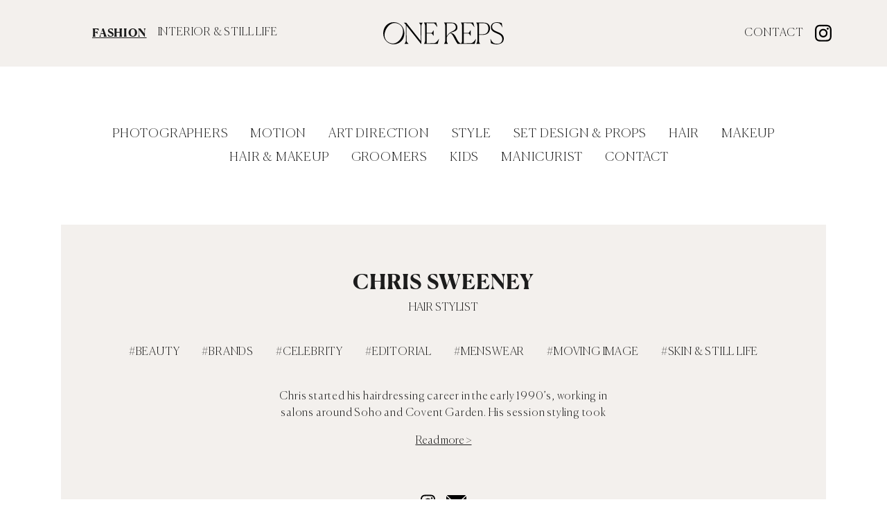

--- FILE ---
content_type: text/html; charset=UTF-8
request_url: https://london.onerepresents.com/artist/chris-sweeney/
body_size: 11044
content:
<!doctype html>
<html class="no-js" lang="en">
  <head>
  	<meta name="viewport" content="width=device-width, initial-scale=1.0, maximum-scale=1.0, user-scalable=no" />
				<title>Chris Sweeney | Fashion | One Represents</title>
<link rel="canonical" href="https://london.onerepresents.com/artist/chris-sweeney/" />
<meta property="og:type" content="article" />
<meta property="og:locale" content="en_GB" />
<meta property="og:site_name" content="Fashion | One Represents" />
<meta property="og:title" content="Chris Sweeney | Fashion | One Represents" />
<meta property="og:url" content="https://london.onerepresents.com/artist/chris-sweeney/" />
<meta property="article:published_time" content="2019-09-24T08:38:37+00:00" />
<meta property="article:modified_time" content="2026-01-13T10:21:57+00:00" />
<meta name="twitter:card" content="summary_large_image" />
<meta name="twitter:title" content="Chris Sweeney | Fashion | One Represents" />
<script type="application/ld+json">{"@context":"https://schema.org","@graph":[{"@type":"WebSite","@id":"https://london.onerepresents.com/#/schema/WebSite","url":"https://london.onerepresents.com/","name":"Fashion | One Represents","description":"Artist Management & Creative Agency – Fashion, Interiors & Still Life","inLanguage":"en-GB","potentialAction":{"@type":"SearchAction","target":{"@type":"EntryPoint","urlTemplate":"https://london.onerepresents.com/search/{search_term_string}/"},"query-input":"required name=search_term_string"},"publisher":{"@type":"Organization","@id":"https://london.onerepresents.com/#/schema/Organization","name":"Fashion | One Represents","url":"https://london.onerepresents.com/"}},{"@type":"WebPage","@id":"https://london.onerepresents.com/artist/chris-sweeney/","url":"https://london.onerepresents.com/artist/chris-sweeney/","name":"Chris Sweeney | Fashion | One Represents","inLanguage":"en-GB","isPartOf":{"@id":"https://london.onerepresents.com/#/schema/WebSite"},"breadcrumb":{"@type":"BreadcrumbList","@id":"https://london.onerepresents.com/#/schema/BreadcrumbList","itemListElement":[{"@type":"ListItem","position":1,"item":"https://london.onerepresents.com/","name":"Fashion | One Represents"},{"@type":"ListItem","position":2,"item":"https://london.onerepresents.com/artist/","name":"Archives: Artists"},{"@type":"ListItem","position":3,"item":"https://london.onerepresents.com/profession/hair/","name":"Profession: Hair"},{"@type":"ListItem","position":4,"item":"https://london.onerepresents.com/profession/hair-stylist/","name":"Profession: Hair Stylists"},{"@type":"ListItem","position":5,"name":"Chris Sweeney"}]},"potentialAction":{"@type":"ReadAction","target":"https://london.onerepresents.com/artist/chris-sweeney/"},"datePublished":"2019-09-24T08:38:37+00:00","dateModified":"2026-01-13T10:21:57+00:00"}]}</script>
<link rel='dns-prefetch' href='//ajax.googleapis.com' />
<link rel='dns-prefetch' href='//www.youtube.com' />
<link rel='dns-prefetch' href='//player.vimeo.com' />
<link rel="alternate" title="oEmbed (JSON)" type="application/json+oembed" href="https://london.onerepresents.com/wp-json/oembed/1.0/embed?url=https%3A%2F%2Flondon.onerepresents.com%2Fartist%2Fchris-sweeney%2F" />
<link rel="alternate" title="oEmbed (XML)" type="text/xml+oembed" href="https://london.onerepresents.com/wp-json/oembed/1.0/embed?url=https%3A%2F%2Flondon.onerepresents.com%2Fartist%2Fchris-sweeney%2F&#038;format=xml" />
		<!-- This site uses the Google Analytics by ExactMetrics plugin v8.11.0 - Using Analytics tracking - https://www.exactmetrics.com/ -->
		<!-- Note: ExactMetrics is not currently configured on this site. The site owner needs to authenticate with Google Analytics in the ExactMetrics settings panel. -->
					<!-- No tracking code set -->
				<!-- / Google Analytics by ExactMetrics -->
		<style id='wp-img-auto-sizes-contain-inline-css' type='text/css'>
img:is([sizes=auto i],[sizes^="auto," i]){contain-intrinsic-size:3000px 1500px}
/*# sourceURL=wp-img-auto-sizes-contain-inline-css */
</style>
<style id='wp-block-library-inline-css' type='text/css'>
:root{--wp-block-synced-color:#7a00df;--wp-block-synced-color--rgb:122,0,223;--wp-bound-block-color:var(--wp-block-synced-color);--wp-editor-canvas-background:#ddd;--wp-admin-theme-color:#007cba;--wp-admin-theme-color--rgb:0,124,186;--wp-admin-theme-color-darker-10:#006ba1;--wp-admin-theme-color-darker-10--rgb:0,107,160.5;--wp-admin-theme-color-darker-20:#005a87;--wp-admin-theme-color-darker-20--rgb:0,90,135;--wp-admin-border-width-focus:2px}@media (min-resolution:192dpi){:root{--wp-admin-border-width-focus:1.5px}}.wp-element-button{cursor:pointer}:root .has-very-light-gray-background-color{background-color:#eee}:root .has-very-dark-gray-background-color{background-color:#313131}:root .has-very-light-gray-color{color:#eee}:root .has-very-dark-gray-color{color:#313131}:root .has-vivid-green-cyan-to-vivid-cyan-blue-gradient-background{background:linear-gradient(135deg,#00d084,#0693e3)}:root .has-purple-crush-gradient-background{background:linear-gradient(135deg,#34e2e4,#4721fb 50%,#ab1dfe)}:root .has-hazy-dawn-gradient-background{background:linear-gradient(135deg,#faaca8,#dad0ec)}:root .has-subdued-olive-gradient-background{background:linear-gradient(135deg,#fafae1,#67a671)}:root .has-atomic-cream-gradient-background{background:linear-gradient(135deg,#fdd79a,#004a59)}:root .has-nightshade-gradient-background{background:linear-gradient(135deg,#330968,#31cdcf)}:root .has-midnight-gradient-background{background:linear-gradient(135deg,#020381,#2874fc)}:root{--wp--preset--font-size--normal:16px;--wp--preset--font-size--huge:42px}.has-regular-font-size{font-size:1em}.has-larger-font-size{font-size:2.625em}.has-normal-font-size{font-size:var(--wp--preset--font-size--normal)}.has-huge-font-size{font-size:var(--wp--preset--font-size--huge)}.has-text-align-center{text-align:center}.has-text-align-left{text-align:left}.has-text-align-right{text-align:right}.has-fit-text{white-space:nowrap!important}#end-resizable-editor-section{display:none}.aligncenter{clear:both}.items-justified-left{justify-content:flex-start}.items-justified-center{justify-content:center}.items-justified-right{justify-content:flex-end}.items-justified-space-between{justify-content:space-between}.screen-reader-text{border:0;clip-path:inset(50%);height:1px;margin:-1px;overflow:hidden;padding:0;position:absolute;width:1px;word-wrap:normal!important}.screen-reader-text:focus{background-color:#ddd;clip-path:none;color:#444;display:block;font-size:1em;height:auto;left:5px;line-height:normal;padding:15px 23px 14px;text-decoration:none;top:5px;width:auto;z-index:100000}html :where(.has-border-color){border-style:solid}html :where([style*=border-top-color]){border-top-style:solid}html :where([style*=border-right-color]){border-right-style:solid}html :where([style*=border-bottom-color]){border-bottom-style:solid}html :where([style*=border-left-color]){border-left-style:solid}html :where([style*=border-width]){border-style:solid}html :where([style*=border-top-width]){border-top-style:solid}html :where([style*=border-right-width]){border-right-style:solid}html :where([style*=border-bottom-width]){border-bottom-style:solid}html :where([style*=border-left-width]){border-left-style:solid}html :where(img[class*=wp-image-]){height:auto;max-width:100%}:where(figure){margin:0 0 1em}html :where(.is-position-sticky){--wp-admin--admin-bar--position-offset:var(--wp-admin--admin-bar--height,0px)}@media screen and (max-width:600px){html :where(.is-position-sticky){--wp-admin--admin-bar--position-offset:0px}}

/*# sourceURL=wp-block-library-inline-css */
</style><style id='global-styles-inline-css' type='text/css'>
:root{--wp--preset--aspect-ratio--square: 1;--wp--preset--aspect-ratio--4-3: 4/3;--wp--preset--aspect-ratio--3-4: 3/4;--wp--preset--aspect-ratio--3-2: 3/2;--wp--preset--aspect-ratio--2-3: 2/3;--wp--preset--aspect-ratio--16-9: 16/9;--wp--preset--aspect-ratio--9-16: 9/16;--wp--preset--color--black: #000000;--wp--preset--color--cyan-bluish-gray: #abb8c3;--wp--preset--color--white: #ffffff;--wp--preset--color--pale-pink: #f78da7;--wp--preset--color--vivid-red: #cf2e2e;--wp--preset--color--luminous-vivid-orange: #ff6900;--wp--preset--color--luminous-vivid-amber: #fcb900;--wp--preset--color--light-green-cyan: #7bdcb5;--wp--preset--color--vivid-green-cyan: #00d084;--wp--preset--color--pale-cyan-blue: #8ed1fc;--wp--preset--color--vivid-cyan-blue: #0693e3;--wp--preset--color--vivid-purple: #9b51e0;--wp--preset--gradient--vivid-cyan-blue-to-vivid-purple: linear-gradient(135deg,rgb(6,147,227) 0%,rgb(155,81,224) 100%);--wp--preset--gradient--light-green-cyan-to-vivid-green-cyan: linear-gradient(135deg,rgb(122,220,180) 0%,rgb(0,208,130) 100%);--wp--preset--gradient--luminous-vivid-amber-to-luminous-vivid-orange: linear-gradient(135deg,rgb(252,185,0) 0%,rgb(255,105,0) 100%);--wp--preset--gradient--luminous-vivid-orange-to-vivid-red: linear-gradient(135deg,rgb(255,105,0) 0%,rgb(207,46,46) 100%);--wp--preset--gradient--very-light-gray-to-cyan-bluish-gray: linear-gradient(135deg,rgb(238,238,238) 0%,rgb(169,184,195) 100%);--wp--preset--gradient--cool-to-warm-spectrum: linear-gradient(135deg,rgb(74,234,220) 0%,rgb(151,120,209) 20%,rgb(207,42,186) 40%,rgb(238,44,130) 60%,rgb(251,105,98) 80%,rgb(254,248,76) 100%);--wp--preset--gradient--blush-light-purple: linear-gradient(135deg,rgb(255,206,236) 0%,rgb(152,150,240) 100%);--wp--preset--gradient--blush-bordeaux: linear-gradient(135deg,rgb(254,205,165) 0%,rgb(254,45,45) 50%,rgb(107,0,62) 100%);--wp--preset--gradient--luminous-dusk: linear-gradient(135deg,rgb(255,203,112) 0%,rgb(199,81,192) 50%,rgb(65,88,208) 100%);--wp--preset--gradient--pale-ocean: linear-gradient(135deg,rgb(255,245,203) 0%,rgb(182,227,212) 50%,rgb(51,167,181) 100%);--wp--preset--gradient--electric-grass: linear-gradient(135deg,rgb(202,248,128) 0%,rgb(113,206,126) 100%);--wp--preset--gradient--midnight: linear-gradient(135deg,rgb(2,3,129) 0%,rgb(40,116,252) 100%);--wp--preset--font-size--small: 13px;--wp--preset--font-size--medium: 20px;--wp--preset--font-size--large: 36px;--wp--preset--font-size--x-large: 42px;--wp--preset--spacing--20: 0.44rem;--wp--preset--spacing--30: 0.67rem;--wp--preset--spacing--40: 1rem;--wp--preset--spacing--50: 1.5rem;--wp--preset--spacing--60: 2.25rem;--wp--preset--spacing--70: 3.38rem;--wp--preset--spacing--80: 5.06rem;--wp--preset--shadow--natural: 6px 6px 9px rgba(0, 0, 0, 0.2);--wp--preset--shadow--deep: 12px 12px 50px rgba(0, 0, 0, 0.4);--wp--preset--shadow--sharp: 6px 6px 0px rgba(0, 0, 0, 0.2);--wp--preset--shadow--outlined: 6px 6px 0px -3px rgb(255, 255, 255), 6px 6px rgb(0, 0, 0);--wp--preset--shadow--crisp: 6px 6px 0px rgb(0, 0, 0);}:where(.is-layout-flex){gap: 0.5em;}:where(.is-layout-grid){gap: 0.5em;}body .is-layout-flex{display: flex;}.is-layout-flex{flex-wrap: wrap;align-items: center;}.is-layout-flex > :is(*, div){margin: 0;}body .is-layout-grid{display: grid;}.is-layout-grid > :is(*, div){margin: 0;}:where(.wp-block-columns.is-layout-flex){gap: 2em;}:where(.wp-block-columns.is-layout-grid){gap: 2em;}:where(.wp-block-post-template.is-layout-flex){gap: 1.25em;}:where(.wp-block-post-template.is-layout-grid){gap: 1.25em;}.has-black-color{color: var(--wp--preset--color--black) !important;}.has-cyan-bluish-gray-color{color: var(--wp--preset--color--cyan-bluish-gray) !important;}.has-white-color{color: var(--wp--preset--color--white) !important;}.has-pale-pink-color{color: var(--wp--preset--color--pale-pink) !important;}.has-vivid-red-color{color: var(--wp--preset--color--vivid-red) !important;}.has-luminous-vivid-orange-color{color: var(--wp--preset--color--luminous-vivid-orange) !important;}.has-luminous-vivid-amber-color{color: var(--wp--preset--color--luminous-vivid-amber) !important;}.has-light-green-cyan-color{color: var(--wp--preset--color--light-green-cyan) !important;}.has-vivid-green-cyan-color{color: var(--wp--preset--color--vivid-green-cyan) !important;}.has-pale-cyan-blue-color{color: var(--wp--preset--color--pale-cyan-blue) !important;}.has-vivid-cyan-blue-color{color: var(--wp--preset--color--vivid-cyan-blue) !important;}.has-vivid-purple-color{color: var(--wp--preset--color--vivid-purple) !important;}.has-black-background-color{background-color: var(--wp--preset--color--black) !important;}.has-cyan-bluish-gray-background-color{background-color: var(--wp--preset--color--cyan-bluish-gray) !important;}.has-white-background-color{background-color: var(--wp--preset--color--white) !important;}.has-pale-pink-background-color{background-color: var(--wp--preset--color--pale-pink) !important;}.has-vivid-red-background-color{background-color: var(--wp--preset--color--vivid-red) !important;}.has-luminous-vivid-orange-background-color{background-color: var(--wp--preset--color--luminous-vivid-orange) !important;}.has-luminous-vivid-amber-background-color{background-color: var(--wp--preset--color--luminous-vivid-amber) !important;}.has-light-green-cyan-background-color{background-color: var(--wp--preset--color--light-green-cyan) !important;}.has-vivid-green-cyan-background-color{background-color: var(--wp--preset--color--vivid-green-cyan) !important;}.has-pale-cyan-blue-background-color{background-color: var(--wp--preset--color--pale-cyan-blue) !important;}.has-vivid-cyan-blue-background-color{background-color: var(--wp--preset--color--vivid-cyan-blue) !important;}.has-vivid-purple-background-color{background-color: var(--wp--preset--color--vivid-purple) !important;}.has-black-border-color{border-color: var(--wp--preset--color--black) !important;}.has-cyan-bluish-gray-border-color{border-color: var(--wp--preset--color--cyan-bluish-gray) !important;}.has-white-border-color{border-color: var(--wp--preset--color--white) !important;}.has-pale-pink-border-color{border-color: var(--wp--preset--color--pale-pink) !important;}.has-vivid-red-border-color{border-color: var(--wp--preset--color--vivid-red) !important;}.has-luminous-vivid-orange-border-color{border-color: var(--wp--preset--color--luminous-vivid-orange) !important;}.has-luminous-vivid-amber-border-color{border-color: var(--wp--preset--color--luminous-vivid-amber) !important;}.has-light-green-cyan-border-color{border-color: var(--wp--preset--color--light-green-cyan) !important;}.has-vivid-green-cyan-border-color{border-color: var(--wp--preset--color--vivid-green-cyan) !important;}.has-pale-cyan-blue-border-color{border-color: var(--wp--preset--color--pale-cyan-blue) !important;}.has-vivid-cyan-blue-border-color{border-color: var(--wp--preset--color--vivid-cyan-blue) !important;}.has-vivid-purple-border-color{border-color: var(--wp--preset--color--vivid-purple) !important;}.has-vivid-cyan-blue-to-vivid-purple-gradient-background{background: var(--wp--preset--gradient--vivid-cyan-blue-to-vivid-purple) !important;}.has-light-green-cyan-to-vivid-green-cyan-gradient-background{background: var(--wp--preset--gradient--light-green-cyan-to-vivid-green-cyan) !important;}.has-luminous-vivid-amber-to-luminous-vivid-orange-gradient-background{background: var(--wp--preset--gradient--luminous-vivid-amber-to-luminous-vivid-orange) !important;}.has-luminous-vivid-orange-to-vivid-red-gradient-background{background: var(--wp--preset--gradient--luminous-vivid-orange-to-vivid-red) !important;}.has-very-light-gray-to-cyan-bluish-gray-gradient-background{background: var(--wp--preset--gradient--very-light-gray-to-cyan-bluish-gray) !important;}.has-cool-to-warm-spectrum-gradient-background{background: var(--wp--preset--gradient--cool-to-warm-spectrum) !important;}.has-blush-light-purple-gradient-background{background: var(--wp--preset--gradient--blush-light-purple) !important;}.has-blush-bordeaux-gradient-background{background: var(--wp--preset--gradient--blush-bordeaux) !important;}.has-luminous-dusk-gradient-background{background: var(--wp--preset--gradient--luminous-dusk) !important;}.has-pale-ocean-gradient-background{background: var(--wp--preset--gradient--pale-ocean) !important;}.has-electric-grass-gradient-background{background: var(--wp--preset--gradient--electric-grass) !important;}.has-midnight-gradient-background{background: var(--wp--preset--gradient--midnight) !important;}.has-small-font-size{font-size: var(--wp--preset--font-size--small) !important;}.has-medium-font-size{font-size: var(--wp--preset--font-size--medium) !important;}.has-large-font-size{font-size: var(--wp--preset--font-size--large) !important;}.has-x-large-font-size{font-size: var(--wp--preset--font-size--x-large) !important;}
/*# sourceURL=global-styles-inline-css */
</style>

<style id='classic-theme-styles-inline-css' type='text/css'>
/*! This file is auto-generated */
.wp-block-button__link{color:#fff;background-color:#32373c;border-radius:9999px;box-shadow:none;text-decoration:none;padding:calc(.667em + 2px) calc(1.333em + 2px);font-size:1.125em}.wp-block-file__button{background:#32373c;color:#fff;text-decoration:none}
/*# sourceURL=/wp-includes/css/classic-themes.min.css */
</style>
<link rel='stylesheet' id='main-stylesheet-css' href='https://london.onerepresents.com/wp-content/themes/treacle/assets/css/app.css?ver=1.0.08' type='text/css' media='all' />
<link rel='stylesheet' id='wpmf-gallery-popup-style-css' href='https://london.onerepresents.com/wp-content/plugins/wp-media-folder/assets/css/display-gallery/magnific-popup.css?ver=15' type='text/css' media='all' />
<link rel='stylesheet' id='spongeCSS-css' href='https://london.onerepresents.com/wp-content/themes/treacle/style.css?ver=15' type='text/css' media='all' />
<script type="text/javascript" src="//ajax.googleapis.com/ajax/libs/jquery/1.11.3/jquery.min.js" id="jquery-js"></script>
<script type="text/javascript" src="https://london.onerepresents.com/wp-content/themes/treacle/libs/modernizr.js?ver=15" id="modernizr-js"></script>
<script type="text/javascript" src="https://london.onerepresents.com/wp-content/themes/treacle/libs/flickity.js?ver=15" id="flickity-js"></script>
<script type="text/javascript" src="https://london.onerepresents.com/wp-content/themes/treacle/libs/packery.js?ver=15" id="packery-js"></script>
<script type="text/javascript" src="https://london.onerepresents.com/wp-content/themes/treacle/libs/stuck.js?ver=15" id="stuck-js"></script>
<script type="text/javascript" src="https://london.onerepresents.com/wp-content/themes/treacle/libs/stacktable.js?ver=15" id="stacktable-js"></script>
<script type="text/javascript" src="https://london.onerepresents.com/wp-content/themes/treacle/libs/tocca.js?ver=15" id="tocca-js"></script>
<link rel="https://api.w.org/" href="https://london.onerepresents.com/wp-json/" />
		<link rel="icon" type="image/svg+xml" href="https://london.onerepresents.com/favicon.svg">
		<link rel="icon" type="image/png" href="https://london.onerepresents.com/favicon.png">

		<script src="//cdnjs.cloudflare.com/ajax/libs/masonry/4.2.2/masonry.pkgd.min.js"></script>
		<link rel="stylesheet" href="https://cdnjs.cloudflare.com/ajax/libs/slick-carousel/1.8.1/slick.css" />
		<script src="https://cdnjs.cloudflare.com/ajax/libs/slick-carousel/1.8.1/slick.min.js"></script>
		
		<script>
			if(navigator.userAgent.indexOf("Speed Insights") == -1) {
				(function(i,s,o,g,r,a,m){i['GoogleAnalyticsObject']=r;i[r]=i[r]||function(){
				(i[r].q=i[r].q||[]).push(arguments)},i[r].l=1*new Date();a=s.createElement(o),
				m=s.getElementsByTagName(o)[0];a.async=1;a.src=g;m.parentNode.insertBefore(a,m)
				})(window,document,'script','//www.google-analytics.com/analytics.js','ga');
				ga('create', 'UA-83404888-1', 'auto');
				ga('send', 'pageview');
			}
      </script>
		<style>
			/*
        This font software is the property of Commercial Type.

        You may not modify the font software, use it on another website, or install it on a computer.

        License information is available at http://commercialtype.com/eula
        For more information please visit Commercial Type at http://commercialtype.com or email us at info[at]commercialtype.com

        Copyright (C) 2023 Schwartzco Inc.
        License: 2305-VGZZLI     
			*/


			@font-face {
				font-family: 'Canela';
				src: url('https://london.onerepresents.com/wp-content/themes/treacle/assets/fonts/Canela-Bold-Web.woff2') format('woff2'),
						url('https://london.onerepresents.com/wp-content/themes/treacle/assets/fonts/Canela-Bold-Web.woff') format('woff');
				font-weight:  700;
				font-style:   normal;
				font-stretch: normal;
			}
			@font-face {
				font-family: 'Canela';
				src: url('https://london.onerepresents.com/wp-content/themes/treacle/assets/fonts/Canela-Thin.woff2') format('woff2'),
						url('https://london.onerepresents.com/wp-content/themes/treacle/assets/fonts/Canela-Thin.woff') format('woff');
				font-weight:  300;
				font-style:   normal;
				font-stretch: normal;
			}
			@font-face {
				font-family: 'Canela';
				src: url('https://london.onerepresents.com/wp-content/themes/treacle/assets/fonts/Canela-ThinItalic.woff2') format('woff2'),
						url('https://london.onerepresents.com/wp-content/themes/treacle/assets/fonts/Canela-ThinItalic.woff') format('woff');
				font-weight:  300;
				font-style:   italic;
				font-stretch: normal;
			}
			.video-play-icon {
			    position: absolute;
			    top: 50%;
			    left: 50%;
			    width: 30px;
			    height: auto;
			    transform: translate(-50%, -50%);
			    pointer-events: none;
			    opacity: 1;
			    transition: ease opacity 300ms;
			}
			.masonry-grid > div:hover .video-play-icon {
			    opacity: 0;
			}
			.post-template-default.single .vdeo > div {
			    padding-top: 75%!important;
			}
		</style>
  </head>
		<body class="text-base text-sans text-black wp-singular artist-template-default single single-artist postid-61830 wp-theme-treacle chris-sweeney">
			<div id="app" x-data="appInit()" x-init="mounted" :class="{loaded, iOS}">
			<div @click="$dispatch('canvas')" id="navDrop" class="fixed inset-0 right-full bg-primary opacity-0 z-50"></div>
			<div x-cloak>
				<nav 
				x-on:canvas.window="toggleCanvas()"
				id="offCanvas" 
				class="bg-primary fixed top-0 bottom-0 z-[999] overflow-y-auto"
				>
				<div class="md:absolute w-full left-0 right-0 flex flex-wrap justify-between px-4 py-8">
				<a href="/">
											<svg class="w-auto h-8 mx-auto text-white" xmlns="http://www.w3.org/2000/svg" xml:space="preserve" style="enable-background:new 0 0 1400 257" viewBox="0 0 1400 257"><path d="m1383.2 57.4-2.7 1c-13.7-40-36.5-51-63.7-51-37.6 0-52.7 22.1-52.7 45 0 35.9 32.9 47 66.4 61.5 34.5 14.8 69.4 31.2 69.4 76.2 0 48.4-39.9 66.5-84.1 66.5-23.5 0-46.3-5-64.4-12.8l-6.7-47.7 2.7-1c15.1 38 36.6 54.7 75.1 54.7 38.6 0 59.7-20.8 59.7-53.1 0-40.3-31.2-53.4-64-67.5-33.8-14.5-68.1-28.5-68.1-70.8 0-38 28.8-57.7 72.1-57.7 20.8 0 40.2 4.4 54.3 10.1l6.7 46.7v-.1zM1061.9 250.8H902.8v-.7c8.7-13.8 13.1-23.2 13.1-38V43.3c0-15.1-4.4-24.2-13.1-38v-.7h142.4l13.1 48.7-2.7 1c-15.5-21.2-28.3-41.4-38.4-42l-82.8-2v113.3h54.2c9.1 0 17.2-18.2 23.9-28.6h2.7v62.2h-2.7c-6.4-9.1-14.8-26.9-23.9-26.9h-54.2v114.6l85.1-2.3c21.5-.7 36.7-19.5 54.9-47.4l2.7 1-15.2 54.6zM1080 250.2c11.1-14.1 13.5-22.2 13.5-41V46.3c0-18.8-2.3-26.9-13.5-41v-.7h81.8c60.3 0 78.2 31.3 78.2 66.6 0 45.1-29.7 75.4-82.8 75.4h-45.5v62.6c0 19.2 2.3 26.9 13.5 41v.7h-45.1l-.1-.7zm31.7-237.9v127.5h45.1c45.5 0 64.3-28.6 64.3-68.6 0-49.4-29.7-59.9-64-59.9-9.8 0-22.2 0-45.4 1z"/><path d="M858.7 202.4c-22.4-44.9-37.4-79.6-79.5-76.2 6.1-3.7 12.7-7.1 20.1-9.5 41.3-13.6 61.5-21.2 61.5-54.4 0-34.8-20-57.6-68.5-57.6h-85.9v.7c11 14.1 13.4 22.1 13.4 40.9v162.1c0 18.8-2.3 26.8-13.4 40.9v.7h44.8v-.7c-11-14.1-13.4-21.8-13.4-40.9v-33s9.9-24.7 29.9-41c2-1.6 4.1-3.2 6.3-4.8.6-.1 17.2-4.4 34.1 24.4 18.3 31 30.7 62.8 55.1 97h46.4v-2.2c-.1-.2-28.5-1.4-50.9-46.4zm-99.4-68.1c-.6.6-1 1.3-1.6 1.9-9.9 10.3-19.9 28.1-19.9 28.1V11.7c24.8-.3 42.8-.3 51.1-.3 20.2 0 33.3 5.1 41.4 14 .3.4 7.2 8.3 10.8 19.2 3.6 10.9 4.1 25.6-4.8 37-16.9 22-51.5 26.5-77 52.7zm16.1-5.8-1.2.8c.4-.3.8-.5 1.2-.8zM269.6 38.6l1.4 165.9c0 20.8 4 29.6 23.5 45.7v.7h-48v-.7c14.1-16.1 16.8-24.9 16.8-45.7V31.3c-7.7-11.1-17.1-20.8-26.9-25.5v-.7h29.9l169.6 213-1-166.6c-.3-20.8-3.4-29.6-20.2-45.7v-.7h44.7v.7c-14.1 16.1-16.8 24.5-16.8 45.7V251l-3 1-170-213.4zM632.3 250.9H473.5v-.7c8.7-13.8 13.1-23.2 13.1-38V43.7c0-15.1-4.4-24.2-13.1-38V5h142.1l13.1 48.7-2.7 1c-15.4-21.2-28.2-41.3-38.3-42l-82.6-2V124h54.1c9 0 17.1-18.1 23.8-28.6h2.7v62.1H583c-6.4-9.1-14.8-26.9-23.8-26.9H505v114.5l85-2.3c21.5-.7 36.6-19.5 54.8-47.4l2.7 1-15.2 54.5z"/><path d="M0 128.3C0 55.8 52.8 0 122.6 0s122.9 55.8 122.9 128.3c0 72.6-53.1 127.6-122.9 127.6C52.8 256 0 200.9 0 128.3zm212 46.2c31.8-61.5 21.5-125.8-33.7-154.3-55.2-28.5-113.3.4-145 61.9-31.8 61.5-21.5 125 33.7 153.5s113.1.6 145-61.1z"/></svg>
									</a>
					<button @click="$dispatch('canvas')" type="button">
						<svg class="w-8 h-auto" xmlns="http://www.w3.org/2000/svg" viewBox="0 0 21.379 21.6"><g fill="none" stroke="#000" stroke-width="2" data-name="Group 2023"><path d="M.711 20.897 20.667.703" data-name="Path 5265"/><path d="m.711.897 19.846 19.869" data-name="Path 5267"/></g></svg>
					</button>

				<ul class="w-full flex justify-center items-center space-x-16 bg-grey-dark text-white p-4 mt-8 text-center">
					<li><a href="https://london.onerepresents.com" class="underline">FASHION</a></li>
					<li><a href="https://interiors.onerepresents.com" class="">INTERIOR &amp;<br />STILL LIFE</a></li>
				</ul>
				</div>
				  <header class="flex flex-wrap w-full content-center items-center justify-center text-center lg:text-right">
				    	<ul class="menu mobile w-full mx-8 leading-loose">
								<li>
				<a href="https://london.onerepresents.com/profession/photographers/" class="">Photographers</a>
	</li>
	<li>
				<a href="https://london.onerepresents.com/profession/motion/" class="">Motion</a>
	</li>
	<li>
				<a href="https://london.onerepresents.com/profession/art-direction/" class="">Art Direction</a>
	</li>
	<li>
				<a href="https://london.onerepresents.com/profession/style/" class="">Style</a>
	</li>
	<li>
				<a href="https://london.onerepresents.com/profession/set-design/" class="">Set Design &amp; Props</a>
	</li>
	<li>
				<a href="https://london.onerepresents.com/profession/hair/" class="">Hair</a>
	</li>
	<li>
				<a href="https://london.onerepresents.com/profession/makeup/" class="">Makeup</a>
	</li>
	<li>
				<a href="https://london.onerepresents.com/profession/hair-and-makeup-2/" class="">Hair &amp; Makeup</a>
	</li>
	<li>
				<a href="https://london.onerepresents.com/profession/groomers/" class="">Groomers</a>
	</li>
	<li>
				<a href="https://london.onerepresents.com/profession/kids/" class="">Kids</a>
	</li>
	<li>
				<a href="https://london.onerepresents.com/profession/manicurist/" class="">Manicurist</a>
	</li>
<li><a href="https://london.onerepresents.com/service/" class="">Contact</a></li>							</ul>
							<div class="w-full"><div class="flex justify-center space-x-4 items-center">
			<a href="http://instagram.com/onerepresents" target="_blank">
			<img class="w-6 h-auto opacity-100 hover:opacity-75 hover:scale-110 transition-all" src="https://london.onerepresents.com/wp-content/themes/treacle/assets/img/instagram.svg" alt="Instagram">
		</a>
				</div>
	</div>

						<div class="w-full py-8 text-center">
							 
3rd Floor
27 Poland Street
London
W1F 8QW
						</div>
				  </header>
				</nav>
			</div>
			<main id="offCanvasContent">
				<div class="h-24 md:h-28"></div>
<section class="top fixed w-full top-0 left-0 right-0 bg-primary py-8 px-4 z-[88]">
	<div class="container mx-auto">
		<div class="md:flex justify-between items-center">
			<div class="left w-auto hidden md:block md:w-1/3">
				<ul class="flex justify-center space-x-4">
					<li><a href="https://london.onerepresents.com" class="underline font-bold !leading-none">FASHION</a></li>
					<li><a href="https://interiors.onerepresents.com" class="">INTERIOR &amp; STILL LIFE</a></li>
				</ul>
			</div>
			<div class="center relative w-auto md:w-1/3">
				<a href="https://london.onerepresents.com">
											<svg class="w-auto h-8 mx-auto" xmlns="http://www.w3.org/2000/svg" xml:space="preserve" style="enable-background:new 0 0 1400 257" viewBox="0 0 1400 257"><path d="m1383.2 57.4-2.7 1c-13.7-40-36.5-51-63.7-51-37.6 0-52.7 22.1-52.7 45 0 35.9 32.9 47 66.4 61.5 34.5 14.8 69.4 31.2 69.4 76.2 0 48.4-39.9 66.5-84.1 66.5-23.5 0-46.3-5-64.4-12.8l-6.7-47.7 2.7-1c15.1 38 36.6 54.7 75.1 54.7 38.6 0 59.7-20.8 59.7-53.1 0-40.3-31.2-53.4-64-67.5-33.8-14.5-68.1-28.5-68.1-70.8 0-38 28.8-57.7 72.1-57.7 20.8 0 40.2 4.4 54.3 10.1l6.7 46.7v-.1zM1061.9 250.8H902.8v-.7c8.7-13.8 13.1-23.2 13.1-38V43.3c0-15.1-4.4-24.2-13.1-38v-.7h142.4l13.1 48.7-2.7 1c-15.5-21.2-28.3-41.4-38.4-42l-82.8-2v113.3h54.2c9.1 0 17.2-18.2 23.9-28.6h2.7v62.2h-2.7c-6.4-9.1-14.8-26.9-23.9-26.9h-54.2v114.6l85.1-2.3c21.5-.7 36.7-19.5 54.9-47.4l2.7 1-15.2 54.6zM1080 250.2c11.1-14.1 13.5-22.2 13.5-41V46.3c0-18.8-2.3-26.9-13.5-41v-.7h81.8c60.3 0 78.2 31.3 78.2 66.6 0 45.1-29.7 75.4-82.8 75.4h-45.5v62.6c0 19.2 2.3 26.9 13.5 41v.7h-45.1l-.1-.7zm31.7-237.9v127.5h45.1c45.5 0 64.3-28.6 64.3-68.6 0-49.4-29.7-59.9-64-59.9-9.8 0-22.2 0-45.4 1z"/><path d="M858.7 202.4c-22.4-44.9-37.4-79.6-79.5-76.2 6.1-3.7 12.7-7.1 20.1-9.5 41.3-13.6 61.5-21.2 61.5-54.4 0-34.8-20-57.6-68.5-57.6h-85.9v.7c11 14.1 13.4 22.1 13.4 40.9v162.1c0 18.8-2.3 26.8-13.4 40.9v.7h44.8v-.7c-11-14.1-13.4-21.8-13.4-40.9v-33s9.9-24.7 29.9-41c2-1.6 4.1-3.2 6.3-4.8.6-.1 17.2-4.4 34.1 24.4 18.3 31 30.7 62.8 55.1 97h46.4v-2.2c-.1-.2-28.5-1.4-50.9-46.4zm-99.4-68.1c-.6.6-1 1.3-1.6 1.9-9.9 10.3-19.9 28.1-19.9 28.1V11.7c24.8-.3 42.8-.3 51.1-.3 20.2 0 33.3 5.1 41.4 14 .3.4 7.2 8.3 10.8 19.2 3.6 10.9 4.1 25.6-4.8 37-16.9 22-51.5 26.5-77 52.7zm16.1-5.8-1.2.8c.4-.3.8-.5 1.2-.8zM269.6 38.6l1.4 165.9c0 20.8 4 29.6 23.5 45.7v.7h-48v-.7c14.1-16.1 16.8-24.9 16.8-45.7V31.3c-7.7-11.1-17.1-20.8-26.9-25.5v-.7h29.9l169.6 213-1-166.6c-.3-20.8-3.4-29.6-20.2-45.7v-.7h44.7v.7c-14.1 16.1-16.8 24.5-16.8 45.7V251l-3 1-170-213.4zM632.3 250.9H473.5v-.7c8.7-13.8 13.1-23.2 13.1-38V43.7c0-15.1-4.4-24.2-13.1-38V5h142.1l13.1 48.7-2.7 1c-15.4-21.2-28.2-41.3-38.3-42l-82.6-2V124h54.1c9 0 17.1-18.1 23.8-28.6h2.7v62.1H583c-6.4-9.1-14.8-26.9-23.8-26.9H505v114.5l85-2.3c21.5-.7 36.6-19.5 54.8-47.4l2.7 1-15.2 54.5z"/><path d="M0 128.3C0 55.8 52.8 0 122.6 0s122.9 55.8 122.9 128.3c0 72.6-53.1 127.6-122.9 127.6C52.8 256 0 200.9 0 128.3zm212 46.2c31.8-61.5 21.5-125.8-33.7-154.3-55.2-28.5-113.3.4-145 61.9-31.8 61.5-21.5 125 33.7 153.5s113.1.6 145-61.1z"/></svg>
									</a>
				<button class="toggle-button md:hidden absolute right-0 top-0" @click="$dispatch('canvas')" >
					<svg class="w-auto h-8" xmlns="http://www.w3.org/2000/svg" viewBox="0 0 26.254 22"><g fill="none" stroke="#000" stroke-width="2" data-name="Group 2023"><path d="M0 21h26.254" data-name="Path 5265"/><path d="M0 11h26.254" data-name="Path 5266"/><path d="M0 1h26.254" data-name="Path 5267"/></g></svg>
				</button>
			</div>
			<div class="right w-auto uppercase hidden md:flex md:w-1/3 justify-end items-center space-x-4">
				<ul>
					<li><a href="https://london.onerepresents.com/service/">Contact</a></li>
				</ul>
				<div class="flex justify-center space-x-4 items-center">
			<a href="http://instagram.com/onerepresents" target="_blank">
			<img class="w-6 h-auto opacity-100 hover:opacity-75 hover:scale-110 transition-all" src="https://london.onerepresents.com/wp-content/themes/treacle/assets/img/instagram.svg" alt="Instagram">
		</a>
				</div>
	
			</div>
		</div>
	</div>
</section>
<section class="main-nav p-8 md:py-16">
	<div class="cotainer block md:hidden mx-auto">
		<h2 class="text-center text-2xl !mb-0 !leading-none pt-4">FASHION</h2>
	</div>
	<nav class="container mx-auto hidden md:block">
		<ul class="flex flex-wrap justify-center items-center space-x-4 list-none mx-auto">
				<li>
				<a href="https://london.onerepresents.com/profession/photographers/" class="">Photographers</a>
	</li>
	<li>
				<a href="https://london.onerepresents.com/profession/motion/" class="">Motion</a>
	</li>
	<li>
				<a href="https://london.onerepresents.com/profession/art-direction/" class="">Art Direction</a>
	</li>
	<li>
				<a href="https://london.onerepresents.com/profession/style/" class="">Style</a>
	</li>
	<li>
				<a href="https://london.onerepresents.com/profession/set-design/" class="">Set Design &amp; Props</a>
	</li>
	<li>
				<a href="https://london.onerepresents.com/profession/hair/" class="">Hair</a>
	</li>
	<li>
				<a href="https://london.onerepresents.com/profession/makeup/" class="">Makeup</a>
	</li>
	<li>
				<a href="https://london.onerepresents.com/profession/hair-and-makeup-2/" class="">Hair &amp; Makeup</a>
	</li>
	<li>
				<a href="https://london.onerepresents.com/profession/groomers/" class="">Groomers</a>
	</li>
	<li>
				<a href="https://london.onerepresents.com/profession/kids/" class="">Kids</a>
	</li>
	<li>
				<a href="https://london.onerepresents.com/profession/manicurist/" class="">Manicurist</a>
	</li>
<li><a href="https://london.onerepresents.com/service/" class="">Contact</a></li>		</ul>
	</nav>
</section>					<section class="artist-bio p-4 mb-8">
		<div class="container mx-auto text-center">
			<div class="bg-primary p-8 md:p-16 mx-2">
				<h2 class="text-xl md:text-3xl font-bold uppercase text-black mb-2"><a href="https://london.onerepresents.com/artist/chris-sweeney/">Chris Sweeney</a></h2>
									<h3 class="uppercase mb-8">Hair Stylist</h3>
									<p class="uppercase mb-8 flex flex-wrap justify-center space-x-4 !leading-none">
						<a class="block p-2 hover:underline " href="?hashtag=101-beauty">#Beauty</a>
					<a class="block p-2 hover:underline " href="?hashtag=63-brands">#Brands</a>
					<a class="block p-2 hover:underline " href="?hashtag=77-celebrity">#Celebrity</a>
					<a class="block p-2 hover:underline " href="?hashtag=76-editorial">#Editorial</a>
					<a class="block p-2 hover:underline " href="?hashtag=98-menswear">#Menswear</a>
					<a class="block p-2 hover:underline " href="?hashtag=116-moving-image">#Moving Image</a>
					<a class="block p-2 hover:underline " href="?hashtag=616-skin-still-life">#Skin &amp; Still Life</a>
			</p>								<div class="lg:w-1/2 mx-auto mb-16" x-data="{more: false}">
					<p :class="more ? '' : 'h-12 overflow-hidden'" class="mb-4 transition-all duration-500 ease-in-out">
						Chris started his hairdressing career in the early 1990’s, working in salons around Soho and Covent Garden.

His session styling took off in 1997 when his then employer relocated to Milan and asked Chris to assist him at the Milan and Paris shows, including Dior, Chanel, Prada and Alexander McQueen to name a few.

Still working in salons and testing with photographers at weekends, Chris began to teach at The London College of Fashion and, after an exciting three years of teaching, began working full time on shoots. Chris loves the creative process and how hair can define the character of the shoot subject. He draws inspiration from historical references, films and the hairstyles he sees on the streets.

Chris’ clients now include Topman, Whistles and Miss Selfridge, and his work is regularly featured in publications such Wallpaper*, Wonderland, Rollacoaster, Icon and Harper's Bazaar.
					</p>
					<p>
						<button @click="more = !more" class="underline" x-text="more ? 'Hide' : 'Read more &gt;'"></button>
					</p>
				</div>
								<div class="flex justify-center space-x-4 items-center">
											<a href="https://www.instagram.com/chrissweeneyhair/" target="_blank">
							<img class="h-6 w-auto opacity-100 hover:opacity-75 hover:scale-110 transition-all" src="https://london.onerepresents.com/wp-content/themes/treacle/assets/img/instagram.svg" alt="Instagram">
						</a>
																<a href="mailto:loyola@onerepresents.com" target="_blank">
							<img class="h-5 w-auto opacity-100 hover:opacity-75 hover:scale-110 transition-all" src="https://london.onerepresents.com/wp-content/themes/treacle/assets/img/email.svg" alt="Email">
						</a>
									</div>
			</div>
		</div>
	</section>

	<section class="masonry" x-data="infiniteScroll()">
	<div class="container mx-auto">
    <div class="masonry-grid"></div>
    	</div>
</section>
<script src="https://unpkg.com/masonry-layout@4/dist/masonry.pkgd.min.js"></script>
<script src="https://cdnjs.cloudflare.com/ajax/libs/vanilla-lazyload/17.8.3/lazyload.min.js"></script>

<script>
// https://www.entreprehero.com/infinite-scroll-using-alpinejs/
function infiniteScroll() {
      return {
				triggerElement: null,
        page: 1,
        lastPage: null,
        observer: null,
        isObserverPolyfilled: false,
        html: null,
        msnry: null,
        lazy: null,
        loading: false,
        async init(elementId) {
          const ctx = this
          this.loading = true
          await fetch(`https://london.onerepresents.com/api/items/${this.page}/61830/`)
            .then((response) => response.text())
            .then((html) => {
              this.html = html; 
              this.loading = false
            });
          if(this.html == "end") {
            this.lastPage = true
            this.loading = false
          }
          else {

            document.querySelector('.masonry-grid').insertAdjacentHTML('beforeend', this.html)
            
            this.msnry = new Masonry(document.querySelector('.masonry-grid'), {
              // options
              // use outer width of grid-sizer for columnWidth
              columnWidth: '.grid-item',
              // do not use .grid-sizer in layout
              itemSelector: '.grid-item',
              percentPosition: true,
            });
            window.msnry.push(this.msnry)
            this.lazy = new LazyLoad({
              elements_selectior: '.lazy, iframe, video',
              callback_loaded: function(el) {
                ctx.msnry.layout()
                if(jQuery('.multi-photos').length) {
                  jQuery('.multi-photos').not('.slick-initialized').slick({
                    autoplay: true,
                    autoplaySpeed: 5000,
                    adaptiveHeight: false,
                    arrows: false,
                    dots: false,
                    fade: true
                  });
                }
              }
            });
          }
          this.triggerElement = document.querySelector(elementId ? elementId : '#infinite-scroll-trigger')

          // Check if browser can use IntersectionObserver which is waaaay more performant
          if (!('IntersectionObserver' in window) ||
              !('IntersectionObserverEntry' in window) ||
              !('isIntersecting' in window.IntersectionObserverEntry.prototype) ||
              !('intersectionRatio' in window.IntersectionObserverEntry.prototype))
          {
              // Loading polyfill since IntersectionObserver is not available
              this.isObserverPolyfilled = true

              // Storing function in window so we can wipe it when reached last page
              window.alpineInfiniteScroll = {
                scrollFunc() {
                  var position = ctx.triggerElement.getBoundingClientRect() + 100

                	if(position.top < window.innerHeight && position.bottom >= 0) {
                    if(!ctx.loading)
                    ctx.getItems()
                	}
                }
              }

              window.addEventListener('scroll', window.alpineInfiniteScroll.scrollFunc)
          } else {
            // We can access IntersectionObserver
            this.observer = new IntersectionObserver(function(entries) {
              if(entries[0].isIntersecting === true) {
                if(!ctx.loading)
                ctx.getItems()
              }
            }, { threshold: [0] })

            this.observer.observe(this.triggerElement)
          }

          this.getItems()
        },
        async getItems() {
          // Next page
          this.page++
          $('#footer').css('opacity', 0);

          const ctx = this

          this.loading = true
          await fetch(`https://london.onerepresents.com/api/items/${this.page}/61830/`)
            .then((response) => response.text())
            .then((html) => {
              this.html = html;
              $('#footer').css('opacity', 1);
            });
          if(this.html == "end") {

            this.lastPage = true
            this.loading = false
          }
          else {
            
            document.querySelector('.masonry-grid').insertAdjacentHTML('beforeend', this.html)
            this.msnry.reloadItems()

            this.loading = false
            this.lazy.update()

          }

          // We have shown the last page - clean up
          if(this.lastPage) {
            if(this.isObserverPolyfilled) {
              window.removeEventListener('scroll', window.alpineInfiniteScroll.scrollFunc)
            } else {
              this.observer.unobserve(this.triggerElement)
            }

            this.triggerElement.parentNode.removeChild(this.triggerElement)
          }
        }
      }
    }
</script>				<footer id="footer" class="p-4 md:py-8">
	<div class="container mx-auto">
		<p class="text-center">
			<a href="mailto:info@onerepresents.com">info@onerepresents.com</a>
			<span class="px-2 block md:inline"><span class="hidden md:inline">|</span></span>
			<a href="tel:+ 44 20 7467 1400">+ 44 20 7467 1400</a><br />
			<span class="hidden lg:block"> 
3rd Floor
27 Poland Street
London
W1F 8QW</span>
			<a href="https://london.onerepresents.com/terms-conditions">Terms &amp; Conditions</a>
		</p>
	</div>
</footer>

<style>
	.multi-photos .slick-track {
	    display: flex !important;
	}

	.multi-photos .slick-slide {
	    height: inherit !important;
	}

	.multi-photos .slick-slide img {
	    width: 100%;
	    height: 100%;
	    object-fit: cover;
	    object-position: center;
	}

	.profession-cat-name-mobile-only, .profession-cat-name--not-photographers {
		display: none;
	}
	@media only screen and (max-width:48em) { 
		.profession-cat-name-mobile-only {
			display: block;
			visibility: hidden;
		}
		.masonry-professions a.block {
			display: none;
		}
		.masonry-professions .item {
		    padding-top: 0;
		    padding-bottom: 0!important;
		    margin-bottom: 10px;
		}

		.profession-containe {
		    margin-bottom: 0;
		}
		.tax-profession #offCanvasContent .main-nav {
		    display: none;
		}
		.tax-profession .professions-video {
			display: none;
		}
		.profession-cat-name--not-photographers {
			margin-bottom: 30px!important;
			display: block;
		}
		.profession-cat-name {
		    font-weight: normal;
		    font-size: 18px;
		    text-decoration: underline;
		    margin-bottom: 0;
		    margin-top: 30px;
		}
		.profession-containe h2 {
		    font-size: 16px;
		    margin-bottom: 15px;
		}
	}
</style>			</main>
			<button 
			x-show="shouldDisplay" 
	        x-transition:enter="transition ease-out duration-300"
	        x-transition:enter-start="opacity-0"
	        x-transition:enter-end="opacity-100"
	        x-transition:leave="transition ease-in duration-300"
	        x-transition:leave-start="opacity-100"
	        x-transition:leave-end="opacity-0"
			class="fixed right-0 bottom-0 z-50 m-8"
			@click.prevent="toTop()">
				<div class="text-primary hover:text-grey">
					<svg class="w-10" xmlns="http://www.w3.org/2000/svg" viewBox="0 0 36 36"><g data-name="Ellipse 4" fill="black"><circle cx="18" cy="18" r="18" stroke="none"/><circle cx="18" cy="18" r="17.5" fill="none"/></g><path data-name="Path 4485" d="m26.365 22.032-8.317-9.443-8.318 9.443" fill="none" stroke="#fff"/></svg>
				</div>
			</button>
		</div>
	<script type="speculationrules">
{"prefetch":[{"source":"document","where":{"and":[{"href_matches":"/*"},{"not":{"href_matches":["/wp-*.php","/wp-admin/*","/wp-content/uploads/*","/wp-content/*","/wp-content/plugins/*","/wp-content/themes/treacle/*","/*\\?(.+)"]}},{"not":{"selector_matches":"a[rel~=\"nofollow\"]"}},{"not":{"selector_matches":".no-prefetch, .no-prefetch a"}}]},"eagerness":"conservative"}]}
</script>
<script type="text/javascript" src="https://london.onerepresents.com/wp-content/themes/treacle/assets/js/app.js?ver=1.0.07" id="main-js-js"></script>
<script type="text/javascript" src="https://london.onerepresents.com/wp-includes/js/underscore.min.js?ver=1.13.7" id="underscore-js"></script>
<script type="text/javascript" src="https://www.youtube.com/iframe_api" id="youtubeAPI-js"></script>
<script type="text/javascript" src="https://player.vimeo.com/api/player.js" id="vimeoAPI-js"></script>

	  </body>
</html>


--- FILE ---
content_type: application/javascript
request_url: https://london.onerepresents.com/wp-content/themes/treacle/libs/stuck.js?ver=15
body_size: 933
content:
// Stuck https://github.com/alextaujenis/jquery-stuck
(function(){!function(t){return t.fn.stuck=function(e){var o;return new(o=function(){function e(e,o){this.window=e,this.body=t("body"),this.loadElements(),this.calculateTopOffset(),this.isIOS()&&this.body.on({touchmove:function(t){return function(){return t.update()}}(this)}),this.window.scroll(function(t){return function(){return t.update()}}(this)),this.window.resize(function(t){return function(){return t.resize()}}(this)),this.update()}return e.prototype.elements=[],e.prototype.resizing=!1,e.prototype.isIOS=function(){return this._isIOS||(this._isIOS=/(iPad|iPhone|iPod)/g.test(navigator.userAgent))},e.prototype.resize=function(){this.resizing=!0,this.calculateTopOffset(),this.update()},e.prototype.loadElements=function(){var e,o,i,s,n,r,f,h,p,a,c;for(i=t(".stuck"),s=i.length,c=0;s--;){for(r=i.eq(c),c++,f=!1,o="",e=r.attr("class").split(/\s+/),h=t("<div/>"),a=e.length;a--;)n=e[a],"release"===n&&(f=!0,o=r.closest(".release-container")),"stuck"!==n&&"release"!==n&&h.addClass(n);h.height(r.outerHeight()).hide().css("background-color","transparent").insertBefore(r),p=r.offset().top-parseInt(r.css("margin-top")),this.elements.push({node:r,spacer:h,top:p,top_offset:0,fixed:!1,release:f,container:o,contained:!1})}},e.prototype.calculateTopOffset=function(){var t,e,o,i,s,n,r,f,h,p,a,c,d;for(r=[],n=this.elements.length,a=0;n--;)if(i=this.elements[a],a++,c=r.length,0===c)i.release||r.push([i]);else{for(t=!1;c--&&!t;)for(f=0,s=r[c],d=s.length;d--;)h=s[d],o=this.collide(h.node,i.node),o?(p=h.top_offset+h.node.outerHeight(!0),p>f&&(f=p),t=!0,e=null!=r[c+1]?c+1:-1):0===c&&(e=0);t?(i.top_offset=f,i.release||(e>=0?r[e].push(i):r.push([i]))):(i.top_offset=0,i.release||r[0].push(i))}},e.prototype.collide=function(t,e){var o,i;return o=t.offset().left,i=e.offset().left,o===i?!0:i>o?Math.floor(o)+t.width()>Math.ceil(i)?!0:!1:Math.floor(i)+e.width()>Math.ceil(o)?!0:!1},e.prototype.update=function(){var t,e,o;for(o=this.window.scrollTop(),e=this.elements.length;e--;)t=this.elements[e],this.resizing&&(t.fixed?t.top=t.spacer.offset().top-parseInt(t.spacer.css("margin-top")):t.top=t.node.offset().top-parseInt(t.node.css("margin-top")),t.fixed&&t.node.css({top:t.top_offset,left:t.spacer.offset().left,width:t.spacer.outerWidth()}),t.contained&&o>t.container.offset().top+t.container.height()-t.node.height()-t.top_offset&&t.node.css({position:"absolute",top:t.container.height()-t.node.height(),left:"",width:"","z-index":""})),t.fixed&&t.release&&!t.contained&&o>t.container.offset().top+t.container.height()-t.node.height()-t.top_offset&&(t.contained=!0,t.container.removeClass('stucked').css("position","relative"),t.node.css({position:"absolute",top:t.container.height()-t.node.height(),left:"",width:"","z-index":""})),t.contained&&o<t.container.offset().top+t.container.height()-t.node.height()-t.top_offset&&(t.contained=!1,t.container.css("position",""),t.node.addClass('stucked').css({position:"fixed",top:t.top_offset,left:t.spacer.offset().left,width:t.spacer.outerWidth(),"z-index":99})),!t.fixed&&o>t.top-t.top_offset&&(t.fixed=!0,t.spacer.show(),t.node.addClass('stucked').css({position:"fixed",top:t.top_offset,left:t.spacer.offset().left,width:t.spacer.outerWidth(),"z-index":99})),t.fixed&&o<t.top-t.top_offset&&(t.fixed=!1,t.spacer.hide(),t.node.removeClass('stucked').css({position:"relative",top:"",left:"",width:"","z-index":""}));this.resizing=!1},e.prototype.destroy=function(){var t;for(t=this.elements.length;t--;)this.elements[t].spacer.remove();this.window.unbind("scroll"),this.window.unbind("resize"),this.window=this.elements=null},e}())(this,e)}}(jQuery)}).call(this);

--- FILE ---
content_type: image/svg+xml
request_url: https://london.onerepresents.com/wp-content/themes/treacle/assets/img/email.svg
body_size: 264
content:
<svg xmlns="http://www.w3.org/2000/svg" width="29.098" height="20.158" viewBox="0 0 29.098 20.158">
  <g id="Group_62" data-name="Group 62" transform="translate(0)">
    <path id="Path_549" data-name="Path 549" d="M136.23,8.615c-.223.237-.418.467-.636.673q-5.881,5.586-11.767,11.167a1.3,1.3,0,0,1-2.077-.012L109.425,8.767c-.036-.034-.067-.073-.116-.126a2.152,2.152,0,0,1,1.348-.372c2.012-.006,4.024,0,6.037,0h18.141A2.373,2.373,0,0,1,136.23,8.615Z" transform="translate(-108.234 -8.266)" fill="#000"/>
    <path id="Path_550" data-name="Path 550" d="M136.54,45.485a8.429,8.429,0,0,1-.859.086q-12.091.007-24.182,0a8.325,8.325,0,0,1-.852-.086l8.741-8.812c.2.184.4.362.6.545.527.5,1.049,1,1.577,1.489a2.824,2.824,0,0,0,4.106-.023l2.08-1.975Z" transform="translate(-109.042 -25.416)" fill="#000"/>
    <path id="Path_551" data-name="Path 551" d="M156.723,20.774l9.115-8.665a7.789,7.789,0,0,1,.115.914q.009,7.637,0,15.275a2.333,2.333,0,0,1-.332,1.316Z" transform="translate(-136.86 -10.586)" fill="#000"/>
    <path id="Path_552" data-name="Path 552" d="M106.946,29.622a2.465,2.465,0,0,1-.349-1.393V17.259c0-1.415-.006-2.829,0-4.244a9.012,9.012,0,0,1,.107-.928l9.09,8.634Z" transform="translate(-106.596 -10.573)" fill="#000"/>
  </g>
</svg>
